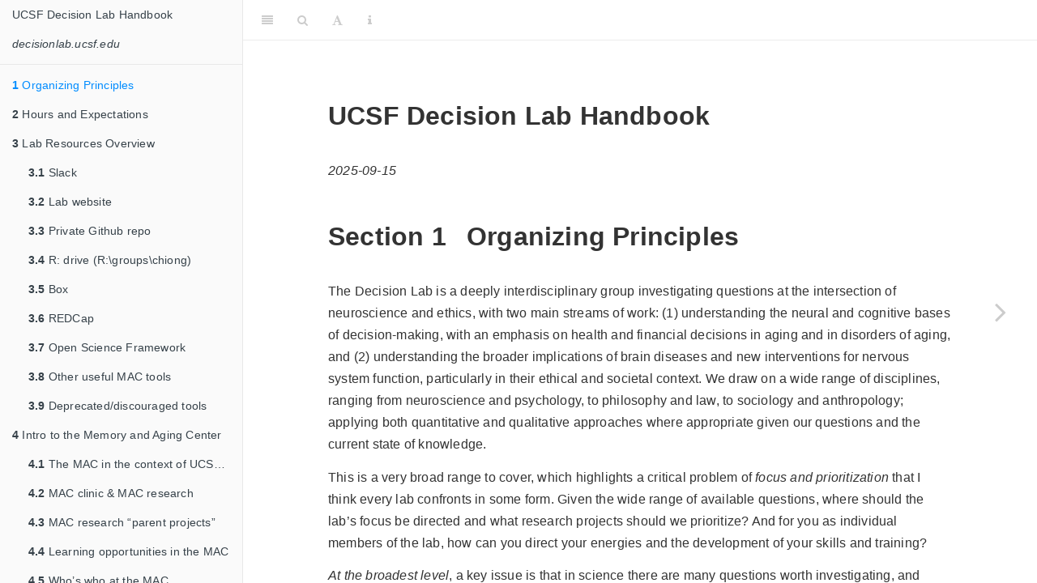

--- FILE ---
content_type: text/html; charset=utf-8
request_url: https://decisionlab.ucsf.edu/handbook/
body_size: 8758
content:
<!DOCTYPE html>
<html lang="" xml:lang="">
<head>

  <meta charset="utf-8" />
  <meta http-equiv="X-UA-Compatible" content="IE=edge" />
  <title>UCSF Decision Lab Handbook</title>
  <meta name="description" content="Handbook for the UCSF Decision Lab." />
  <meta name="generator" content="bookdown 0.41 and GitBook 2.6.7" />

  <meta property="og:title" content="UCSF Decision Lab Handbook" />
  <meta property="og:type" content="book" />
  
  <meta property="og:description" content="Handbook for the UCSF Decision Lab." />
  

  <meta name="twitter:card" content="summary" />
  <meta name="twitter:title" content="UCSF Decision Lab Handbook" />
  
  <meta name="twitter:description" content="Handbook for the UCSF Decision Lab." />
  



<meta name="date" content="2025-09-15" />

  <meta name="viewport" content="width=device-width, initial-scale=1" />
  <meta name="apple-mobile-web-app-capable" content="yes" />
  <meta name="apple-mobile-web-app-status-bar-style" content="black" />
  
  

<link rel="next" href="hours-and-expectations.html"/>
<script src="libs/jquery-3.6.0/jquery-3.6.0.min.js"></script>
<script src="https://cdn.jsdelivr.net/npm/fuse.js@6.4.6/dist/fuse.min.js"></script>
<link href="libs/gitbook-2.6.7/css/style.css" rel="stylesheet" />
<link href="libs/gitbook-2.6.7/css/plugin-table.css" rel="stylesheet" />
<link href="libs/gitbook-2.6.7/css/plugin-bookdown.css" rel="stylesheet" />
<link href="libs/gitbook-2.6.7/css/plugin-highlight.css" rel="stylesheet" />
<link href="libs/gitbook-2.6.7/css/plugin-search.css" rel="stylesheet" />
<link href="libs/gitbook-2.6.7/css/plugin-fontsettings.css" rel="stylesheet" />
<link href="libs/gitbook-2.6.7/css/plugin-clipboard.css" rel="stylesheet" />








<link href="libs/anchor-sections-1.1.0/anchor-sections.css" rel="stylesheet" />
<link href="libs/anchor-sections-1.1.0/anchor-sections-hash.css" rel="stylesheet" />
<script src="libs/anchor-sections-1.1.0/anchor-sections.js"></script>


<style type="text/css">
pre > code.sourceCode { white-space: pre; position: relative; }
pre > code.sourceCode > span { line-height: 1.25; }
pre > code.sourceCode > span:empty { height: 1.2em; }
.sourceCode { overflow: visible; }
code.sourceCode > span { color: inherit; text-decoration: inherit; }
pre.sourceCode { margin: 0; }
@media screen {
div.sourceCode { overflow: auto; }
}
@media print {
pre > code.sourceCode { white-space: pre-wrap; }
pre > code.sourceCode > span { display: inline-block; text-indent: -5em; padding-left: 5em; }
}
pre.numberSource code
  { counter-reset: source-line 0; }
pre.numberSource code > span
  { position: relative; left: -4em; counter-increment: source-line; }
pre.numberSource code > span > a:first-child::before
  { content: counter(source-line);
    position: relative; left: -1em; text-align: right; vertical-align: baseline;
    border: none; display: inline-block;
    -webkit-touch-callout: none; -webkit-user-select: none;
    -khtml-user-select: none; -moz-user-select: none;
    -ms-user-select: none; user-select: none;
    padding: 0 4px; width: 4em;
    color: #aaaaaa;
  }
pre.numberSource { margin-left: 3em; border-left: 1px solid #aaaaaa;  padding-left: 4px; }
div.sourceCode
  {   }
@media screen {
pre > code.sourceCode > span > a:first-child::before { text-decoration: underline; }
}
code span.al { color: #ff0000; font-weight: bold; } /* Alert */
code span.an { color: #60a0b0; font-weight: bold; font-style: italic; } /* Annotation */
code span.at { color: #7d9029; } /* Attribute */
code span.bn { color: #40a070; } /* BaseN */
code span.bu { color: #008000; } /* BuiltIn */
code span.cf { color: #007020; font-weight: bold; } /* ControlFlow */
code span.ch { color: #4070a0; } /* Char */
code span.cn { color: #880000; } /* Constant */
code span.co { color: #60a0b0; font-style: italic; } /* Comment */
code span.cv { color: #60a0b0; font-weight: bold; font-style: italic; } /* CommentVar */
code span.do { color: #ba2121; font-style: italic; } /* Documentation */
code span.dt { color: #902000; } /* DataType */
code span.dv { color: #40a070; } /* DecVal */
code span.er { color: #ff0000; font-weight: bold; } /* Error */
code span.ex { } /* Extension */
code span.fl { color: #40a070; } /* Float */
code span.fu { color: #06287e; } /* Function */
code span.im { color: #008000; font-weight: bold; } /* Import */
code span.in { color: #60a0b0; font-weight: bold; font-style: italic; } /* Information */
code span.kw { color: #007020; font-weight: bold; } /* Keyword */
code span.op { color: #666666; } /* Operator */
code span.ot { color: #007020; } /* Other */
code span.pp { color: #bc7a00; } /* Preprocessor */
code span.sc { color: #4070a0; } /* SpecialChar */
code span.ss { color: #bb6688; } /* SpecialString */
code span.st { color: #4070a0; } /* String */
code span.va { color: #19177c; } /* Variable */
code span.vs { color: #4070a0; } /* VerbatimString */
code span.wa { color: #60a0b0; font-weight: bold; font-style: italic; } /* Warning */
</style>

<style type="text/css">
  
  div.hanging-indent{margin-left: 1.5em; text-indent: -1.5em;}
</style>

<link rel="stylesheet" href="style.css" type="text/css" />
</head>

<body>



  <div class="book without-animation with-summary font-size-2 font-family-1" data-basepath=".">

    <div class="book-summary">
      <nav role="navigation">

<ul class="summary">
<li><a href="./">UCSF Decision Lab Handbook</a></li>
<li><a href="https://decisionlab.ucsf.edu" target="_blank"><i>decisionlab.ucsf.edu</i></a></li>

<li class="divider"></li>
<li class="chapter" data-level="1" data-path="index.html"><a href="index.html"><i class="fa fa-check"></i><b>1</b> Organizing Principles</a></li>
<li class="chapter" data-level="2" data-path="hours-and-expectations.html"><a href="hours-and-expectations.html"><i class="fa fa-check"></i><b>2</b> Hours and Expectations</a></li>
<li class="chapter" data-level="3" data-path="lab-resources-overview.html"><a href="lab-resources-overview.html"><i class="fa fa-check"></i><b>3</b> Lab Resources Overview</a>
<ul>
<li class="chapter" data-level="3.1" data-path="lab-resources-overview.html"><a href="lab-resources-overview.html#slack"><i class="fa fa-check"></i><b>3.1</b> Slack</a></li>
<li class="chapter" data-level="3.2" data-path="lab-resources-overview.html"><a href="lab-resources-overview.html#lab-website"><i class="fa fa-check"></i><b>3.2</b> Lab website</a></li>
<li class="chapter" data-level="3.3" data-path="lab-resources-overview.html"><a href="lab-resources-overview.html#private-github-repo"><i class="fa fa-check"></i><b>3.3</b> Private Github repo</a></li>
<li class="chapter" data-level="3.4" data-path="lab-resources-overview.html"><a href="lab-resources-overview.html#r-drive-rgroupschiong"><i class="fa fa-check"></i><b>3.4</b> R: drive (R:\groups\chiong)</a></li>
<li class="chapter" data-level="3.5" data-path="lab-resources-overview.html"><a href="lab-resources-overview.html#box"><i class="fa fa-check"></i><b>3.5</b> Box</a></li>
<li class="chapter" data-level="3.6" data-path="lab-resources-overview.html"><a href="lab-resources-overview.html#redcap"><i class="fa fa-check"></i><b>3.6</b> REDCap</a></li>
<li class="chapter" data-level="3.7" data-path="lab-resources-overview.html"><a href="lab-resources-overview.html#open-science-framework"><i class="fa fa-check"></i><b>3.7</b> Open Science Framework</a></li>
<li class="chapter" data-level="3.8" data-path="lab-resources-overview.html"><a href="lab-resources-overview.html#other-useful-mac-tools"><i class="fa fa-check"></i><b>3.8</b> Other useful MAC tools</a>
<ul>
<li class="chapter" data-level="3.8.1" data-path="lab-resources-overview.html"><a href="lab-resources-overview.html#lava-and-lava-query-5"><i class="fa fa-check"></i><b>3.8.1</b> LAVA and LAVA Query 5</a></li>
<li class="chapter" data-level="3.8.2" data-path="lab-resources-overview.html"><a href="lab-resources-overview.html#macipedia"><i class="fa fa-check"></i><b>3.8.2</b> MACipedia</a></li>
<li class="chapter" data-level="3.8.3" data-path="lab-resources-overview.html"><a href="lab-resources-overview.html#brainsightdash"><i class="fa fa-check"></i><b>3.8.3</b> Brainsight/DASH</a></li>
</ul></li>
<li class="chapter" data-level="3.9" data-path="lab-resources-overview.html"><a href="lab-resources-overview.html#deprecateddiscouraged-tools"><i class="fa fa-check"></i><b>3.9</b> Deprecated/discouraged tools</a></li>
</ul></li>
<li class="chapter" data-level="4" data-path="intro-to-the-memory-and-aging-center.html"><a href="intro-to-the-memory-and-aging-center.html"><i class="fa fa-check"></i><b>4</b> Intro to the Memory and Aging Center</a>
<ul>
<li class="chapter" data-level="4.1" data-path="intro-to-the-memory-and-aging-center.html"><a href="intro-to-the-memory-and-aging-center.html#the-mac-in-the-context-of-ucsf-the-weill-institute"><i class="fa fa-check"></i><b>4.1</b> The MAC in the context of UCSF &amp; the Weill Institute</a></li>
<li class="chapter" data-level="4.2" data-path="intro-to-the-memory-and-aging-center.html"><a href="intro-to-the-memory-and-aging-center.html#mac-clinic-mac-research"><i class="fa fa-check"></i><b>4.2</b> MAC clinic &amp; MAC research</a></li>
<li class="chapter" data-level="4.3" data-path="intro-to-the-memory-and-aging-center.html"><a href="intro-to-the-memory-and-aging-center.html#mac-research-parent-projects"><i class="fa fa-check"></i><b>4.3</b> MAC research “parent projects”</a>
<ul>
<li class="chapter" data-level="4.3.1" data-path="intro-to-the-memory-and-aging-center.html"><a href="intro-to-the-memory-and-aging-center.html#our-lab-projects-in-context"><i class="fa fa-check"></i><b>4.3.1</b> Our lab projects in context</a></li>
</ul></li>
<li class="chapter" data-level="4.4" data-path="intro-to-the-memory-and-aging-center.html"><a href="intro-to-the-memory-and-aging-center.html#learning-opportunities-in-the-mac"><i class="fa fa-check"></i><b>4.4</b> Learning opportunities in the MAC</a>
<ul>
<li class="chapter" data-level="4.4.1" data-path="intro-to-the-memory-and-aging-center.html"><a href="intro-to-the-memory-and-aging-center.html#learning-opportunities-within-our-lab"><i class="fa fa-check"></i><b>4.4.1</b> Learning opportunities within our lab</a></li>
</ul></li>
<li class="chapter" data-level="4.5" data-path="intro-to-the-memory-and-aging-center.html"><a href="intro-to-the-memory-and-aging-center.html#whos-who-at-the-mac"><i class="fa fa-check"></i><b>4.5</b> Who’s who at the MAC</a></li>
</ul></li>
<li class="chapter" data-level="5" data-path="guidelines-for-clinical-interactions.html"><a href="guidelines-for-clinical-interactions.html"><i class="fa fa-check"></i><b>5</b> Guidelines for Clinical Interactions</a>
<ul>
<li class="chapter" data-level="5.1" data-path="guidelines-for-clinical-interactions.html"><a href="guidelines-for-clinical-interactions.html#macmacipedia-resources-re-clinical-encounters"><i class="fa fa-check"></i><b>5.1</b> MAC/MACipedia resources re: clinical encounters</a></li>
</ul></li>
<li class="chapter" data-level="6" data-path="a-brief-guide-to-the-scientific-literature.html"><a href="a-brief-guide-to-the-scientific-literature.html"><i class="fa fa-check"></i><b>6</b> A Brief Guide to the Scientific Literature</a>
<ul>
<li class="chapter" data-level="6.1" data-path="a-brief-guide-to-the-scientific-literature.html"><a href="a-brief-guide-to-the-scientific-literature.html#getting-started-on-a-topic"><i class="fa fa-check"></i><b>6.1</b> Getting started on a topic</a></li>
<li class="chapter" data-level="6.2" data-path="a-brief-guide-to-the-scientific-literature.html"><a href="a-brief-guide-to-the-scientific-literature.html#reading-in-more-depth"><i class="fa fa-check"></i><b>6.2</b> Reading in more depth</a></li>
<li class="chapter" data-level="6.3" data-path="a-brief-guide-to-the-scientific-literature.html"><a href="a-brief-guide-to-the-scientific-literature.html#using-rss-feeds-to-follow-the-scientific-literature"><i class="fa fa-check"></i><b>6.3</b> Using RSS feeds to follow the scientific literature</a></li>
</ul></li>
<li class="chapter" data-level="7" data-path="authorship.html"><a href="authorship.html"><i class="fa fa-check"></i><b>7</b> Authorship</a>
<ul>
<li class="chapter" data-level="7.1" data-path="authorship.html"><a href="authorship.html#why-it-matters-and-what-it-means"><i class="fa fa-check"></i><b>7.1</b> Why it matters, and what it means</a>
<ul>
<li class="chapter" data-level="7.1.1" data-path="authorship.html"><a href="authorship.html#authorship-order"><i class="fa fa-check"></i><b>7.1.1</b> Authorship order</a></li>
<li class="chapter" data-level="7.1.2" data-path="authorship.html"><a href="authorship.html#involvement-of-rcs-and-students"><i class="fa fa-check"></i><b>7.1.2</b> Involvement of RCs and students</a></li>
</ul></li>
<li class="chapter" data-level="7.2" data-path="authorship.html"><a href="authorship.html#tips-for-writing-papers"><i class="fa fa-check"></i><b>7.2</b> Tips for writing papers</a>
<ul>
<li class="chapter" data-level="7.2.1" data-path="authorship.html"><a href="authorship.html#choosing-a-journal"><i class="fa fa-check"></i><b>7.2.1</b> Choosing a journal</a></li>
<li class="chapter" data-level="7.2.2" data-path="authorship.html"><a href="authorship.html#title"><i class="fa fa-check"></i><b>7.2.2</b> Title</a></li>
<li class="chapter" data-level="7.2.3" data-path="authorship.html"><a href="authorship.html#introduction-present-tense-for-what-is-currently-known"><i class="fa fa-check"></i><b>7.2.3</b> Introduction (<em>present tense</em> for what is currently known)</a></li>
<li class="chapter" data-level="7.2.4" data-path="authorship.html"><a href="authorship.html#methods-past-tense-for-what-you-did"><i class="fa fa-check"></i><b>7.2.4</b> Methods (<em>past tense</em> for what you did)</a></li>
<li class="chapter" data-level="7.2.5" data-path="authorship.html"><a href="authorship.html#results-past-tense-for-what-you-found"><i class="fa fa-check"></i><b>7.2.5</b> Results (<em>past tense</em> for what you found)</a></li>
<li class="chapter" data-level="7.2.6" data-path="authorship.html"><a href="authorship.html#discussion-past-tense-for-talking-about-what-you-found-present-tense-for-what-it-means"><i class="fa fa-check"></i><b>7.2.6</b> Discussion (<em>past tense</em> for talking about what you found, <em>present tense</em> for what it means)</a></li>
<li class="chapter" data-level="7.2.7" data-path="authorship.html"><a href="authorship.html#person-centered-language-and-other-terminology"><i class="fa fa-check"></i><b>7.2.7</b> Person-centered language and other terminology</a></li>
</ul></li>
<li class="chapter" data-level="7.3" data-path="authorship.html"><a href="authorship.html#more-about-figures"><i class="fa fa-check"></i><b>7.3</b> More about figures</a>
<ul>
<li class="chapter" data-level="7.3.1" data-path="authorship.html"><a href="authorship.html#style-and-design"><i class="fa fa-check"></i><b>7.3.1</b> Style and design</a></li>
</ul></li>
<li class="chapter" data-level="7.4" data-path="authorship.html"><a href="authorship.html#notes-on-posters"><i class="fa fa-check"></i><b>7.4</b> Notes on posters</a></li>
</ul></li>
<li class="chapter" data-level="8" data-path="reliability-and-open-science.html"><a href="reliability-and-open-science.html"><i class="fa fa-check"></i><b>8</b> Reliability and Open Science</a>
<ul>
<li class="chapter" data-level="8.1" data-path="reliability-and-open-science.html"><a href="reliability-and-open-science.html#approaches-to-promote-reliability"><i class="fa fa-check"></i><b>8.1</b> Approaches to promote reliability</a></li>
<li class="chapter" data-level="8.2" data-path="reliability-and-open-science.html"><a href="reliability-and-open-science.html#open-science"><i class="fa fa-check"></i><b>8.2</b> Open science</a></li>
</ul></li>
<li class="chapter" data-level="9" data-path="rstudio-analysis-pathway.html"><a href="rstudio-analysis-pathway.html"><i class="fa fa-check"></i><b>9</b> RStudio Analysis Pathway</a>
<ul>
<li class="chapter" data-level="9.1" data-path="rstudio-analysis-pathway.html"><a href="rstudio-analysis-pathway.html#basic-overview-of-the-pathway"><i class="fa fa-check"></i><b>9.1</b> Basic overview of the pathway</a>
<ul>
<li class="chapter" data-level="9.1.1" data-path="rstudio-analysis-pathway.html"><a href="rstudio-analysis-pathway.html#other-resources"><i class="fa fa-check"></i><b>9.1.1</b> Other resources</a></li>
</ul></li>
<li class="chapter" data-level="9.2" data-path="rstudio-analysis-pathway.html"><a href="rstudio-analysis-pathway.html#step-0-review-software-tools"><i class="fa fa-check"></i><b>9.2</b> Step 0: Review software tools</a>
<ul>
<li class="chapter" data-level="9.2.1" data-path="rstudio-analysis-pathway.html"><a href="rstudio-analysis-pathway.html#r"><i class="fa fa-check"></i><b>9.2.1</b> R</a></li>
<li class="chapter" data-level="9.2.2" data-path="rstudio-analysis-pathway.html"><a href="rstudio-analysis-pathway.html#rstudio"><i class="fa fa-check"></i><b>9.2.2</b> RStudio</a></li>
<li class="chapter" data-level="9.2.3" data-path="rstudio-analysis-pathway.html"><a href="rstudio-analysis-pathway.html#github"><i class="fa fa-check"></i><b>9.2.3</b> GitHub</a></li>
<li class="chapter" data-level="9.2.4" data-path="rstudio-analysis-pathway.html"><a href="rstudio-analysis-pathway.html#sourcetree"><i class="fa fa-check"></i><b>9.2.4</b> SourceTree</a></li>
</ul></li>
<li class="chapter" data-level="9.3" data-path="rstudio-analysis-pathway.html"><a href="rstudio-analysis-pathway.html#step-1-clone-the-decisionlab-repository-to-your-computer"><i class="fa fa-check"></i><b>9.3</b> Step 1: Clone the decisionlab repository to your computer</a></li>
<li class="chapter" data-level="9.4" data-path="rstudio-analysis-pathway.html"><a href="rstudio-analysis-pathway.html#step-2-save-the-original-dataset-to-the-r-drive"><i class="fa fa-check"></i><b>9.4</b> Step 2: Save the original dataset to the R: drive</a></li>
<li class="chapter" data-level="9.5" data-path="rstudio-analysis-pathway.html"><a href="rstudio-analysis-pathway.html#step-3-clean-the-data-in-rstudio-using-an-rmarkdown-.rmd-and-creating-an-.html-log-creating-a-new-.rda-data-file-on-the-r-drive"><i class="fa fa-check"></i><b>9.5</b> Step 3: Clean the data in RStudio using an RMarkdown (.Rmd) and creating an .html log, creating a new .Rda data file on the R: drive</a></li>
<li class="chapter" data-level="9.6" data-path="rstudio-analysis-pathway.html"><a href="rstudio-analysis-pathway.html#step-4-analyze-the-data-using-other-.rmd-files-saved-in-github-generating-more-.html-logs-in-github-and-more-.rda-files-as-necessary-on-the-r-drive"><i class="fa fa-check"></i><b>9.6</b> Step 4: Analyze the data using other .Rmd files (saved in GitHub), generating more .html logs (in GitHub) and more .Rda files as necessary on the R: drive</a>
<ul>
<li class="chapter" data-level="9.6.1" data-path="rstudio-analysis-pathway.html"><a href="rstudio-analysis-pathway.html#some-observations"><i class="fa fa-check"></i><b>9.6.1</b> Some observations</a></li>
</ul></li>
</ul></li>
<li class="divider"></li>
<li><a href="https://github.com/rstudio/bookdown" target="blank">Published with bookdown</a></li>

</ul>

      </nav>
    </div>

    <div class="book-body">
      <div class="body-inner">
        <div class="book-header" role="navigation">
          <h1>
            <i class="fa fa-circle-o-notch fa-spin"></i><a href="./">UCSF Decision Lab Handbook</a>
          </h1>
        </div>

        <div class="page-wrapper" tabindex="-1" role="main">
          <div class="page-inner">

            <section class="normal" id="section-">
<div id="header">
<h1 class="title">UCSF Decision Lab Handbook</h1>
<p class="date"><em>2025-09-15</em></p>
</div>
<div id="organizing-principles" class="section level1 hasAnchor" number="1">
<h1><span class="header-section-number">Section 1</span> Organizing Principles<a href="index.html#organizing-principles" class="anchor-section" aria-label="Anchor link to header"></a></h1>
<p>The Decision Lab is a deeply interdisciplinary group investigating questions at
the intersection of neuroscience and ethics, with two main streams of work:
(1) understanding the neural and cognitive bases of decision-making, with an
emphasis on health and financial decisions in aging and in disorders of
aging, and (2) understanding the broader implications of brain diseases and
new interventions for nervous system function, particularly in their ethical and
societal context. We draw on a wide range of disciplines, ranging
from neuroscience and psychology, to philosophy and law, to sociology and
anthropology; applying both quantitative and qualitative approaches
where appropriate given our questions and the current state of knowledge.</p>
<p>This is a very broad range to cover, which highlights a critical
problem of <em>focus and prioritization</em> that I think every lab confronts in some
form. Given the wide range of available questions, where should the lab’s
focus be directed and what research projects should we prioritize? And for
you as individual members of the lab, how can you direct your energies and the
development of your skills and training?</p>
<p><em>At the broadest level</em>, a key issue is that in science there are many questions
worth investigating, and many capable research groups. If we pick out problems
that everyone else is just as well-positioned to solve as we are, then the only
way to succeed is to work harder and be luckier than everyone else. That’s not a
sustainable path for a career or a life, and may contribute to the temptations
of scientific misconduct and non-reproducible practices. So I think an overall
goal for any scientist is to develop a
research program (or in our case, two programs) that (1) have synergy, in that
one project or question leads to understanding that can frame the next project
or question, in ways that would not have been evident before what preceded; (2)
draw on one’s own (or one’s team’s) unique background/skills, temperament, and
interests; and (3) make use of special resources to which one has access that
other’s don’t. Sometimes in business people talk about a company having a “wide
moat,” meaning that it wouldn’t be easy for another company to just show up and
start doing what that company has been doing. I’ve often thought that scientific
research groups can also benefit from thinking about their moats. This isn’t
because I view science in particularly competitive or antagonistic terms (though
competition certainly does exist in science); instead, I think we’re all
ultimately likely to do more good and advance understanding to a greater degree
if we focus on questions that we’re particularly
well-positioned to answer, as opposed to questions that could be asked by any
scientist anywhere.</p>
<p><em>Within the Decision Lab</em>, this gives some focus to our interdisciplinarity.
That is, while I prize and enjoy the way our lab draws upon so many fields, we
do not engage in interdisciplinarity just for its own sake. There can be great
value in research that is deeply rooted in the practice and intellectual
history of one home discipline; and there are many examples of research that
mixes work and concepts from varied fields in haphazard and superficial ways.
However, given my background in neurology and philosophy, and given our strong
collaborations and the especially open culture of the MAC, I do believe our lab
has shown a particular ability to productively address questions in neuroscience
that also involve contributions, methods, and insights from the humanities and
social sciences. In keeping with what is written above, the lab will focus on
such questions and try as much as possible to leave questions that are best
addressed within a single discipline to other groups.</p>
<p><em>For you as a lab member</em>, if you’re developing an independent research project
during your time here, I will keep asking you: does this project make
effective use of methods, populations, resources and frameworks that our lab and
the MAC are specially positioned to utilize? Your time here is a brief window
during your career, and there are special research and learning opportunities
you have now that you will not have in other places. (That hopefully, you will
have chosen for other resources they have that we don’t have here.) More broadly,
in preparing for your career after this lab, think about where your own
particular background, skills and interests are most needed and can contribute
the most, and use this to evaluate what other skills you need to pick up along
the way to maximize the contribution that you hope to make.</p>
<p>In 2018 during the lab’s first big hiring wave, Ali Zahir and I tried to
articulate the essentials of lab culture that we wanted to preserve
and replicate in our hiring. (So you’re all here because we thought you fit the
following description.) What we decided we were looking for
follows from the ideas above. While we think that diversity of experiences
and perspectives is valuable for all science, it is
particularly important to our work, and it is also essential that lab members
value and respect such diversity. We’re looking for
lab members with potential to make unique contributions to lab culture and our
work–whether in neuroethics, clinical work with patients, neuroscience,
computation, or logistics. And we are looking for people who, wherever they come
from, have a track record of making the most of the learning and
research opportunities available to them.</p>
<p>In our work, we remain particularly mindful of our obligations to:</p>
<p><strong>Our funders.</strong> Most of the work in our lab is funded by the National
Institutes of Health, and of course our infrastructure is provided
by the University of California. This pays my salary, your salary, travel funds,
research expenses, equipment, basically everything.
This ultimately comes from taxes paid by everyone, and thus reflects a
tremendous public investment in our work–work that should be
creative, rigorous, and ethical. We strive to be prudent in our management of
resources, but also open-minded in continuing to seek out
special opportunities to advance science.</p>
<p><strong>Research participants (and their families).</strong> Our research participants, many
of whom have serious, stigmatized and/or ultimately fatal
neurological disorders, expose themselves to research-related risks and
inconveniences in order to contribute to knowledge that benefits
society. Ultimately, unproductive (unanalyzed datasets, research products that
are never shared with the broader scientific community) and
non-rigorous (sloppy, poorly documented, error-prone) research is unethical, as
it undermines the social purpose for which participants’
effort and time are contributed. We also honor participants’ contributions by
treating them with respect, by maintaining our training in
clinical competence (see below) and safety, by responding promptly to emails and
other inquiries, and by safeguarding the confidentiality
of research records.</p>
<p><strong>The scientific community (particularly our readers).</strong> We aim to contribute to
a broader project of understanding the brain and the
ethical issues raised by neuroscience. People who read our papers should find
their own understanding enhanced by our work. So we use
reliable and rigorous methods, back up our work to guard against data loss,
double-check our own work and other lab members’ work,
identify and acknowledge our mistakes, and carefully document what we do. When
we make discoveries, we help people understand them by
placing them in appropriate context, avoiding undue hype, acknowledging
limitations and counterarguments, and writing clearly. We use
social media, our website, press and other tools to help others (including
nonspecialists) find our work and so contribute to a broader
public conversation.</p>
<p><strong>Colleagues (both in the lab and at MAC/UCSF broadly).</strong> We strive for a lab
environment in which all members can be successful.
Discrimination and harassment of all forms are not tolerated–please speak with
me directly if you are treated in a manner that makes
you uncomfortable or hinders your ability to work and learn, or observe another
lab member treated in such a way. We support each other
and share our knowledge. When there are disagreements or other sources of
tension, we need to be able to communicate openly about them
(please again come see me for help with this). We are respectful of one
another’s time and that of our collaborators and research
participants, so we’re punctual and reliable about meetings and appointments.
That said, please do not come in to work sick. Please
promote your own health and others’ by taking time to recover, making
arrangements for me and your colleagues to cover for you if
necessary (they’ll be happier doing so than being exposed to whatever you’ve
got, and you can return the favor later), and if you absolutely
need to work doing so remotely.</p>
<p><strong>Ourselves.</strong> Each of us should feel that we are doing work that we’re proud of
on topics that we’re excited about, that we have
appropriate support, learning opportunities and mentoring to take the next steps
in our careers, and that we have enough space for the
people and pursuits that are important to us outside of lab. We also should
acknowledge that science is inherently hard (we’re literally
trying to do things no one has ever done before), and that you all are in
particularly vulnerable and stressful parts of your careers.
Struggling is not a sign of weakness, but is also not something you’re expected
to suffer through by yourself. Please come talk to me
so we can strategize together about resources, about our mutual expectations,
about how your work here fits into your broader career goals,
and about how lab work is structured. (I’ve had many more of these conversations
with lab members than you probably realize.) Nothing we do
in lab is worth doing if it doesn’t also contribute to your health and happiness.</p>

</div>
            </section>

          </div>
        </div>
      </div>

<a href="hours-and-expectations.html" class="navigation navigation-next navigation-unique" aria-label="Next page"><i class="fa fa-angle-right"></i></a>
    </div>
  </div>
<script src="libs/gitbook-2.6.7/js/app.min.js"></script>
<script src="libs/gitbook-2.6.7/js/clipboard.min.js"></script>
<script src="libs/gitbook-2.6.7/js/plugin-search.js"></script>
<script src="libs/gitbook-2.6.7/js/plugin-sharing.js"></script>
<script src="libs/gitbook-2.6.7/js/plugin-fontsettings.js"></script>
<script src="libs/gitbook-2.6.7/js/plugin-bookdown.js"></script>
<script src="libs/gitbook-2.6.7/js/jquery.highlight.js"></script>
<script src="libs/gitbook-2.6.7/js/plugin-clipboard.js"></script>
<script>
gitbook.require(["gitbook"], function(gitbook) {
gitbook.start({
"sharing": null,
"fontsettings": {
"theme": "white",
"family": "sans",
"size": 2
},
"edit": null,
"history": {
"link": null,
"text": null
},
"view": {
"link": null,
"text": null
},
"download": null,
"search": {
"engine": "fuse",
"options": null
},
"toc": {
"collapse": "subsection"
}
});
});
</script>

</body>

</html>
